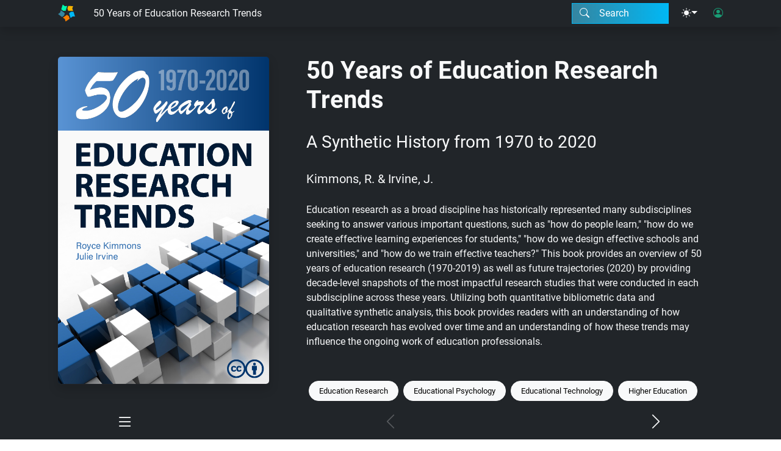

--- FILE ---
content_type: text/html; charset=UTF-8
request_url: https://open.byu.edu/templates/book-toc-row.html
body_size: 336
content:
<div class="toc-row d-flex flex-row align-items-center rounded-0" data-entity-type="chapter" data-entity-id="{{id}}">
    <a href="/{{book_short_name}}/{{short_name}}" class="btn text-start rounded-0 flex-grow-1"><span class="order_number">{{order_number}}</span>{{title}}</a>
    <a class="btn rounded-0 d-print-none p-0 bi-headphones fs-4 px-3"
        data-bs-title="Listen" data-bs-placement="bottom" data-role="audio-link" href="/audio/{{id}}" aria-label="Listen"></a>
    <button class="btn d-print-none p-0 bi-eye-slash fs-4 px-3 d-none" data-bs-title="" data-bs-placement="bottom"
        data-role="icon-publishing"></button>
</div>